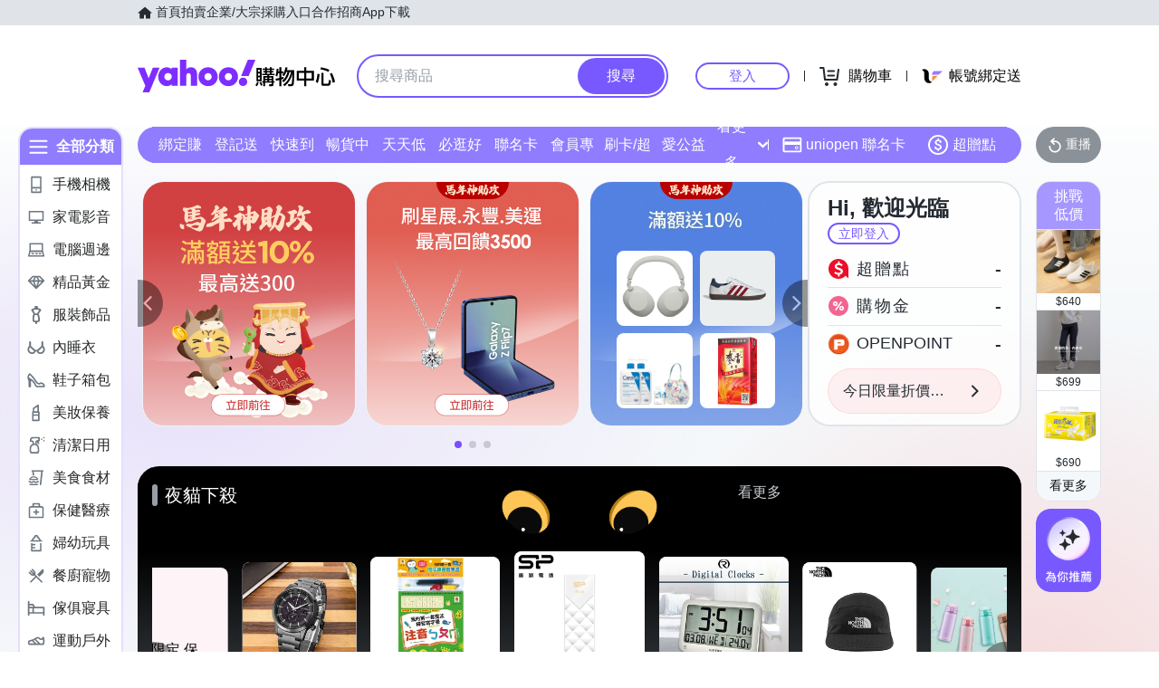

--- FILE ---
content_type: application/javascript; charset=utf-8
request_url: https://bw.scupio.com/ssp/initid.aspx?mode=L&cb=0.22681616817925088&mid=0
body_size: 246
content:
cb({'id':'CTL20260121232022376701'});